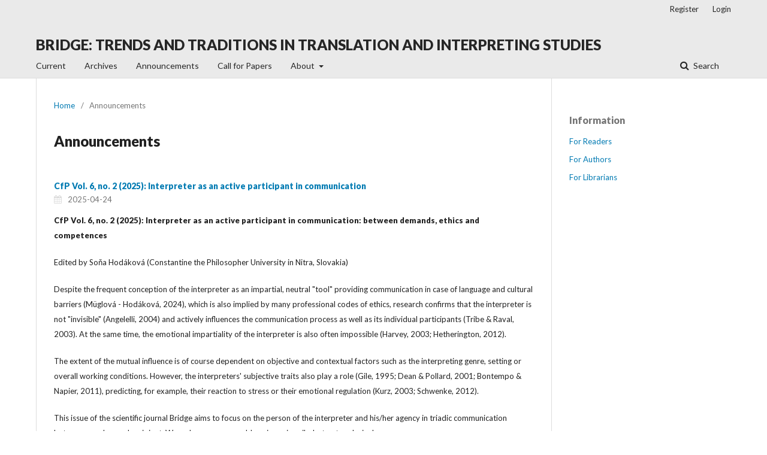

--- FILE ---
content_type: text/html; charset=utf-8
request_url: https://www.bridge.ff.ukf.sk/index.php/bridge/announcement
body_size: 7008
content:
	<!DOCTYPE html>
<html lang="en-US" xml:lang="en-US">
<head>
	<meta charset="utf-8">
	<meta name="viewport" content="width=device-width, initial-scale=1.0">
	<title>
		Announcements
							| BRIDGE: TRENDS AND TRADITIONS IN TRANSLATION AND INTERPRETING STUDIES
			</title>

	
<link rel="icon" href="https://www.bridge.ff.ukf.sk/public/journals/1/favicon_en_US.ico">
<meta name="generator" content="Open Journal Systems 3.2.1.2">
	<link rel="stylesheet" href="https://www.bridge.ff.ukf.sk/index.php/bridge/$$$call$$$/page/page/css?name=stylesheet" type="text/css" /><link rel="stylesheet" href="//fonts.googleapis.com/css?family=Lato:400,400i,900,900i" type="text/css" /><link rel="stylesheet" href="https://cdnjs.cloudflare.com/ajax/libs/font-awesome/4.7.0/css/font-awesome.css?v=3.2.1.2" type="text/css" />
</head>
<body class="pkp_page_announcement pkp_op_index" dir="ltr">

	<div class="pkp_structure_page">

				<header class="pkp_structure_head" id="headerNavigationContainer" role="banner">
						 <nav class="cmp_skip_to_content" aria-label="Jump to content links">
	<a href="#pkp_content_main">Skip to main content</a>
	<a href="#siteNav">Skip to main navigation menu</a>
		<a href="#pkp_content_footer">Skip to site footer</a>
</nav>

			<div class="pkp_head_wrapper">

				<div class="pkp_site_name_wrapper">
					<button class="pkp_site_nav_toggle">
						<span>Open Menu</span>
					</button>
										<div class="pkp_site_name">
																<a href="						https://www.bridge.ff.ukf.sk/index.php/bridge/index
					" class="is_text">BRIDGE: TRENDS AND TRADITIONS IN TRANSLATION AND INTERPRETING STUDIES</a>
										</div>
				</div>

				
				<nav class="pkp_site_nav_menu" aria-label="Site Navigation">
					<a id="siteNav"></a>
					<div class="pkp_navigation_primary_row">
						<div class="pkp_navigation_primary_wrapper">
																				<ul id="navigationPrimary" class="pkp_navigation_primary pkp_nav_list">
								<li class="">
				<a href="https://www.bridge.ff.ukf.sk/index.php/bridge/issue/current">
					Current
				</a>
							</li>
								<li class="">
				<a href="https://www.bridge.ff.ukf.sk/index.php/bridge/issue/archive">
					Archives
				</a>
							</li>
								<li class="">
				<a href="https://www.bridge.ff.ukf.sk/index.php/bridge/announcement">
					Announcements
				</a>
							</li>
								<li class="">
				<a href="https://www.bridge.ff.ukf.sk/index.php/bridge/callforpapers">
					Call for Papers
				</a>
							</li>
								<li class="">
				<a href="https://www.bridge.ff.ukf.sk/index.php/bridge/about">
					About
				</a>
									<ul>
																					<li class="">
									<a href="https://www.bridge.ff.ukf.sk/index.php/bridge/about">
										About the Journal
									</a>
								</li>
																												<li class="">
									<a href="https://www.bridge.ff.ukf.sk/index.php/bridge/editorialboard">
										Editorial Board
									</a>
								</li>
																												<li class="">
									<a href="https://www.bridge.ff.ukf.sk/index.php/bridge/scientific_committee">
										Scientific Committee
									</a>
								</li>
																												<li class="">
									<a href="https://www.bridge.ff.ukf.sk/index.php/bridge/about/submissions">
										Submissions
									</a>
								</li>
																												<li class="">
									<a href="https://www.bridge.ff.ukf.sk/index.php/bridge/about/privacy">
										Privacy Statement
									</a>
								</li>
																												<li class="">
									<a href="https://www.bridge.ff.ukf.sk/index.php/bridge/about/contact">
										Contact
									</a>
								</li>
																		</ul>
							</li>
			</ul>

				

																									
	<form class="pkp_search pkp_search_desktop" action="https://www.bridge.ff.ukf.sk/index.php/bridge/search/search" method="get" role="search" aria-label="Article Search">
		<input type="hidden" name="csrfToken" value="0024342f608f310047e5a1f9ffc85347">
				
			<input name="query" value="" type="text" aria-label="Search Query">
		

		<button type="submit">
			Search
		</button>
		<div class="search_controls" aria-hidden="true">
			<a href="https://www.bridge.ff.ukf.sk/index.php/bridge/search/search" class="headerSearchPrompt search_prompt" aria-hidden="true">
				Search
			</a>
			<a href="#" class="search_cancel headerSearchCancel" aria-hidden="true"></a>
			<span class="search_loading" aria-hidden="true"></span>
		</div>
	</form>
													</div>
					</div>
					<div class="pkp_navigation_user_wrapper" id="navigationUserWrapper">
							<ul id="navigationUser" class="pkp_navigation_user pkp_nav_list">
								<li class="profile">
				<a href="https://www.bridge.ff.ukf.sk/index.php/bridge/user/register">
					Register
				</a>
							</li>
								<li class="profile">
				<a href="https://www.bridge.ff.ukf.sk/index.php/bridge/login">
					Login
				</a>
							</li>
										</ul>

					</div>
																			
	<form class="pkp_search pkp_search_mobile" action="https://www.bridge.ff.ukf.sk/index.php/bridge/search/search" method="get" role="search" aria-label="Article Search">
		<input type="hidden" name="csrfToken" value="0024342f608f310047e5a1f9ffc85347">
				
			<input name="query" value="" type="text" aria-label="Search Query">
		

		<button type="submit">
			Search
		</button>
		<div class="search_controls" aria-hidden="true">
			<a href="https://www.bridge.ff.ukf.sk/index.php/bridge/search/search" class="headerSearchPrompt search_prompt" aria-hidden="true">
				Search
			</a>
			<a href="#" class="search_cancel headerSearchCancel" aria-hidden="true"></a>
			<span class="search_loading" aria-hidden="true"></span>
		</div>
	</form>
									</nav>
			</div><!-- .pkp_head_wrapper -->
		</header><!-- .pkp_structure_head -->

						<div class="pkp_structure_content has_sidebar">
			<div class="pkp_structure_main" role="main">
				<a id="pkp_content_main"></a>

<div class="page page_announcements">
	<nav class="cmp_breadcrumbs" role="navigation" aria-label="You are here:">
	<ol>
		<li>
			<a href="https://www.bridge.ff.ukf.sk/index.php/bridge/index">
				Home
			</a>
			<span class="separator">/</span>
		</li>
		<li class="current">
			<span aria-current="page">
									Announcements
							</span>
		</li>
	</ol>
</nav>

	<h1>
		Announcements
	</h1>
	
	

	<ul class="cmp_announcements">
			<li>
				
<article class="obj_announcement_summary">
	<h2>
		<a href="https://www.bridge.ff.ukf.sk/index.php/bridge/announcement/view/9">
			CfP Vol. 6, no. 2 (2025): Interpreter as an active participant in communication
		</a>
	</h2>
	<div class="date">
		2025-04-24
	</div>
	<div class="summary">
		<p><strong>CfP Vol. 6, no. 2 (2025): Interpreter as an active participant in communication: between demands, ethics and competences</strong></p>
<p>Edited by Soňa Hodáková (Constantine the Philosopher University in Nitra, Slovakia)</p>
<p>Despite the frequent conception of the interpreter as an impartial, neutral "tool" providing communication in case of language and cultural barriers (Müglová - Hodáková, 2024), which is also implied by many professional codes of ethics, research confirms that the interpreter is not "invisible" (Angelelli, 2004) and actively influences the communication process as well as its individual participants (Tribe &amp; Raval, 2003). At the same time, the emotional impartiality of the interpreter is also often impossible (Harvey, 2003; Hetherington, 2012).</p>
<p>The extent of the mutual influence is of course dependent on objective and contextual factors such as the interpreting genre, setting or overall working conditions. However, the interpreters' subjective traits also play a role (Gile, 1995; Dean &amp; Pollard, 2001; Bontempo &amp; Napier, 2011), predicting, for example, their reaction to stress or their emotional regulation (Kurz, 2003; Schwenke, 2012).</p>
<p>This issue of the scientific journal Bridge aims to focus on the person of the interpreter and his/her agency in triadic communication between speaker and recipient. We welcome papers addressing primarily, but not exclusively:</p>
<ul>
<li>the (in)visibility of the interpreter in communication;</li>
<li>ethical aspects of the interpreter's work in different settings;</li>
<li>occupational stress in different interpreting contexts;</li>
<li>the impact of emotions on the interpreter's performance and his/her own psychological experience;</li>
<li>the impact of the interpreter's performance on the primary participants in the communication;</li>
<li>reflection on ethical principles in interpreter education;</li>
<li>reflection on personality traits in interpreter education;</li>
<li>the demands on the interpreter and their (mis)correspondence with the competences acquired in training.</li>
</ul>
<p>We welcome full-paper submissions reflecting the abovementioned issues. All articles must be written in English and should not exceed 7,000 words. We also welcome reviews of publications related to the main topic of this issue.</p>
<p><strong>Deadline for submission</strong>: 29 September 2025</p>
<p>Your submission should be sent via the journal website after your registration at: https://www.bridge.ff.ukf.sk/</p>
<p>Please follow the journal stylesheet at: https://www.bridge.ff.ukf.sk/index.php/bridge/about/submissions</p>
<p><strong>References:</strong></p>
<p>Angelelli, C. (2004). <em>Revisiting the interpreter's role: A study of conference, court, and medical interpreters in Canada, Mexico, and the United States</em>. John Benjamins Publishing.</p>
<p>Bontempo, K., &amp; Napier, J. (2011). Evaluating emotional stability as a predictor of interpreter competence and aptitude for interpreting<em>. Interpreting</em>, 13(1), 85–105. <a href="https://doi.org/10.1075/intp.13.1.06bon">https://doi.org/10.1075/intp.13.1.06bon</a></p>
<p>Dean, R. K., &amp; Pollard, R. Q., Jr. (2001). The application of demand-control theory to sign language interpreting: Implications for stress and interpreter training. <em>Journal of Deaf Studies and Deaf Education</em>, 6(1), 1–14.</p>
<p>Gile, D. (1995). <em>Basic concepts and models for interpreter and translator training</em>. John Benjamins Publishing.</p>
<p>Harvey, M. A. (2003). Shielding yourself from the perils of empathy: The case of sign language interpreters. <em>Journal of Deaf Studies and Deaf Education</em>, 8, 207-213. <a href="https://doi.org/10.1093/deafed/eng004">https://doi.org/10.1093/deafed/eng004</a></p>
<p>Hetherington, A. (2012). Supervision and the interpreting profession: Support and accountability through reflective practice. <em>International Journal of Interpreter Education</em>, 4(1), Article 5. <a href="https://tigerprints.clemson.edu/ijie/vol4/iss1/5">https://tigerprints.clemson.edu/ijie/vol4/iss1/5</a></p>
<p>Kurz, I. (2003). Physiological stress during simultaneous interpreting: A comparison of experts and novices. <em>Interpreters Newsletter</em>, 12, 1-17.</p>
<p>Müglová, D. &amp; Hodáková, S. (2024). <em>Tlmočenie vo sférach verejnej služby. Priebeh, priority, perspektívy</em> [Interpreting in public service spheres. Process, priorities, perspectives]. UKF.</p>
<p>Tribe, R., &amp; Raval, H. (2003). <em>Working with interpreters in mental health</em>. Routledge. <a href="https://doi.org/10.4324/9781315812342">https://doi.org/10.4324/9781315812342</a></p>
<p>Schwenke, T. (2012). Sign language interpreters and burnout. <em>Journal of Interpretation,</em> 20(1), Article 7. <a href="https://digitalcommons.unf.edu/joi/vol20/iss1/7">https://digitalcommons.unf.edu/joi/vol20/iss1/7</a></p>
<p> </p>
		<a href="https://www.bridge.ff.ukf.sk/index.php/bridge/announcement/view/9" class="read_more">
			<span aria-hidden="true" role="presentation">
				Read More
			</span>
			<span class="pkp_screen_reader">
				Read more about CfP Vol. 6, no. 2 (2025): Interpreter as an active participant in communication
			</span>
		</a>
	</div>
</article><!-- .obj_announcement_summary -->
		</li>
			<li>
				
<article class="obj_announcement_summary">
	<h2>
		<a href="https://www.bridge.ff.ukf.sk/index.php/bridge/announcement/view/7">
			CfP Vol. 5, no. 2 (2024): RETHINKING GENDER IN TRANSLATION
		</a>
	</h2>
	<div class="date">
		2024-02-13
	</div>
	<div class="summary">
		<p><strong>CfP Vol. 5, no. 2 (2024): Rethinking Gender in Translation </strong></p>
<p>Edited by Eva Spišiaková (Constantine the Philosopher University in Nitra)</p>
<p>The topic of gender in all its varied forms accompanied Translation Studies already from its birth as an academic discipline in the 1980s and 1990s, both in the form of early works in feminist translations (Chamberlain 1988; Lotbinière-Harwood 1991; Simon 1996), and in  research exploring translation through a queer lens (Harvey 2000; Keenaghan 1998; Mira 1999). Since then, gender became a well-established topic within Translation Studies with several collected volumes and special editions that not only consolidated the two fields, but also finally allowed for much-needed cross-pollination between feminist and queer themes (Baer and Kaindl 2017; Epstein and Gillett 2017; Flotow 2011; Larkosh 2011).</p>
<p>However, the half century that elapsed since these first theoretical encounters between translation and gender brought a number of new challenges for translators and interpreters as the role of gender in language use expands and transforms. The Me-Too movement irreversibly changed feminist discourse and how we talk about sexual violence by exposing issues such as victim-blaming, but also highlighted the harmful gendered stereotypes entrenched in languages and the need for a particularly mindful approach amongst translators and interpreters. The definition of queerness likewise expanded along its porous borders, as terms such as ‘genderqueer’, ‘asexuality’, ‘drag’ or ‘rainbow washing’ entered global parlance and need to be accommodated into new linguistic systems. The push for the recognition of transgender rights and the increasing visibility of nonbinary people have brought a number of linguistic quandaries, whether it is the question of how to translate singular ‘they’ and neopronouns into languages with a much stronger presence of grammatical gender (see e.g. Völkening 2022), or how to deal with the translation of nonbinary characters in literature and media, such as in the Booker Prize winner novel <em>Girl, Woman, Other</em> (Evaristo 2019).</p>
<p>Gender-neutral language is also increasingly becoming a standard requirement in translations for corporations with a global reach, frequently imposed without clear guidelines on how to achieve these in languages that have gendered terms built into their grammatical systems. These are further complicated by the ubiquitous use of neural machine translation, which frequently reveals hidden biases assimilated by algorithms that replicate gendered stereotypes. The past years have also brought several discussions about representation, such as the heated discussion about Amanda Gorman’s poem <em>The Hill We Climb</em> (2021) and its Dutch translation (Kotze and Strowe 2021); these discussion poise questions about whether the identity and lived experience of the translator correlates with their expertise, but also about the ways gender categories and sexual orientations intersect with race, class, (dis)ability and other factors.</p>
<p>The proposed volume plans to explore these new iterations of gender in translation, with themes including but not limited to the following:</p>
<ul>
<li class="show">Feminist translations in the post-Me-Too era</li>
<li class="show">Translating terminology associated with gender, feminism and queerness</li>
<li class="show">Gender and gender-neutral language in specialized and technical translations</li>
<li class="show">LGBTQ+ themes in translation and interpreting</li>
<li class="show">Gender bias in interpreting, translation and machine translation</li>
<li class="show">Translation of trans and non-binary characters in literature, videogames and audiovisual media</li>
<li class="show">Gender-related trends in the publishing industry</li>
</ul>
<p>We welcome full-paper submissions reflecting the abovementioned issues. All articles must be written in English and should not exceed 7,000 words. We also welcome reviews of publications related to the main topic of this issue.</p>
<p><strong>Deadline for submission:</strong> 12 July 2024</p>
<p>Your submission should be sent via the journal website after your registration at: https://www.bridge.ff.ukf.sk/</p>
<p>Please follow the journal stylesheet at: https://www.bridge.ff.ukf.sk/index.php/bridge/about/submissions</p>
<p>----</p>
<p><strong>References</strong></p>
<p>Baer, Brian James, and Klaus Kaindl. 2017. <em>Queering Translation, Translating the Queer: Theory, Practice, Activism</em>. London: Routledge.</p>
<p>Chamberlain, Lori. 1988. “Gender and the Metaphorics of Translation.” <em>Signs: Journal of Women in Culture and Society</em> 13(3): 454–72.</p>
<p>Epstein, B. J., and Robert Gillett. 2017. <em>Queer in Translation</em>. London: Routledge.</p>
<p>Evaristo, Bernardine. 2019. <em>Girl, Woman, Other</em>. London: Hamish Hamilton.</p>
<p>Flotow, Luise Von. 2011. <em>Translating Women</em>. Ottawa: University of Ottawa Press.</p>
<p>Gorman, Amanda. 2021. <em>The Hill We Climb: An Inaugural Poem for the Country</em>. New York: Viking Books.</p>
<p>Harvey, Keith. 2000. “Gay Community, Gay Identity and the Translated Text.” <em>TTR : traduction, terminologie, rédaction</em> 13(1): 137–65.</p>
<p>Keenaghan, Eric. 1998. “Jack Spicer’s Pricks and Cocksuckers.” <em>The Translator</em> 4(2): 273–94.</p>
<p>Kotze, Haidee, and Anna Strowe. 2021. “Response by Kotze and Strowe to ‘Representing Experiential Knowledge.’” <em>Translation Studies</em> 14(3): 350–54.</p>
<p>Larkosh, Christopher. 2011. <em>Re-Engendering Translation: Transcultural Practice, Gender/Sexuality and the Politics of Alterity</em>. Manchester: St. Jerome Publishing.</p>
<p>Lotbinière-Harwood, Susanne de. 1991. <em>Re-Belle et Infidèle: La Traduction Comme Pratique de Réécriture Au Féminin [The Body Bilingual: Translation as a Re-Writing in the Feminine]</em>. Montréal: Les Éditions du Remue-Ménage: MacIntosh.</p>
<p>Mira, Alberto. 1999. “Pushing the Limits of Faithfulness: A Case for Gay Translation.” In <em>The Practices of Literary Translation: Constraints and Creativity</em>, eds. Jean Boase-Beier and Michael Holman. Manchester: St Jerome Publishing, 109–23.</p>
<p>Simon, Sherry. 1996. <em>Gender in Translation - Cultural Identity and the Politics of Transmission</em>. London and New York: Routledge.</p>
<p>Völkening, Lena. 2022. <em>Gendern: Warum Wir Die Flexibilität Des Sprachsystems Nutzen Sollten</em>. Münster: Unrast.</p>
		<a href="https://www.bridge.ff.ukf.sk/index.php/bridge/announcement/view/7" class="read_more">
			<span aria-hidden="true" role="presentation">
				Read More
			</span>
			<span class="pkp_screen_reader">
				Read more about CfP Vol. 5, no. 2 (2024): RETHINKING GENDER IN TRANSLATION
			</span>
		</a>
	</div>
</article><!-- .obj_announcement_summary -->
		</li>
	</ul>
</div><!-- .page -->

	</div><!-- pkp_structure_main -->

									<div class="pkp_structure_sidebar left" role="complementary" aria-label="Sidebar">
				<div class="pkp_block block_information">
	<h2 class="title">Information</h2>
	<div class="content">
		<ul>
							<li>
					<a href="https://www.bridge.ff.ukf.sk/index.php/bridge/information/readers">
						For Readers
					</a>
				</li>
										<li>
					<a href="https://www.bridge.ff.ukf.sk/index.php/bridge/information/authors">
						For Authors
					</a>
				</li>
										<li>
					<a href="https://www.bridge.ff.ukf.sk/index.php/bridge/information/librarians">
						For Librarians
					</a>
				</li>
					</ul>
	</div>
</div>

			</div><!-- pkp_sidebar.left -->
			</div><!-- pkp_structure_content -->

<div class="pkp_structure_footer_wrapper" role="contentinfo">
	<a id="pkp_content_footer"></a>

	<div class="pkp_structure_footer">

					<div class="pkp_footer_content">
				<p>© <strong>BRIDGE:</strong> <em>Trends and Traditions in Translation and Interpreting Studies.</em>  <br />Published by Department of Translation Studies, Faculty of Arts Constantine the Philosopher University in Nitra, Slovakia. Online ISSN 2729-8183</p>
			</div>
		
		<div class="pkp_brand_footer" role="complementary">
			<a href="https://www.bridge.ff.ukf.sk/index.php/bridge/about/aboutThisPublishingSystem">
				<img alt="More information about the publishing system, Platform and Workflow by OJS/PKP." src="https://www.bridge.ff.ukf.sk/templates/images/ojs_brand.png">
			</a>
		</div>
	</div>
</div><!-- pkp_structure_footer_wrapper -->

</div><!-- pkp_structure_page -->

<script src="//ajax.googleapis.com/ajax/libs/jquery/3.3.1/jquery.min.js?v=3.2.1.2" type="text/javascript"></script><script src="//ajax.googleapis.com/ajax/libs/jqueryui/1.12.0/jquery-ui.min.js?v=3.2.1.2" type="text/javascript"></script><script src="https://www.bridge.ff.ukf.sk/lib/pkp/js/lib/jquery/plugins/jquery.tag-it.js?v=3.2.1.2" type="text/javascript"></script><script src="https://www.bridge.ff.ukf.sk/plugins/themes/default/js/lib/popper/popper.js?v=3.2.1.2" type="text/javascript"></script><script src="https://www.bridge.ff.ukf.sk/plugins/themes/default/js/lib/bootstrap/util.js?v=3.2.1.2" type="text/javascript"></script><script src="https://www.bridge.ff.ukf.sk/plugins/themes/default/js/lib/bootstrap/dropdown.js?v=3.2.1.2" type="text/javascript"></script><script src="https://www.bridge.ff.ukf.sk/plugins/themes/default/js/main.js?v=3.2.1.2" type="text/javascript"></script>


</body>
</html>
